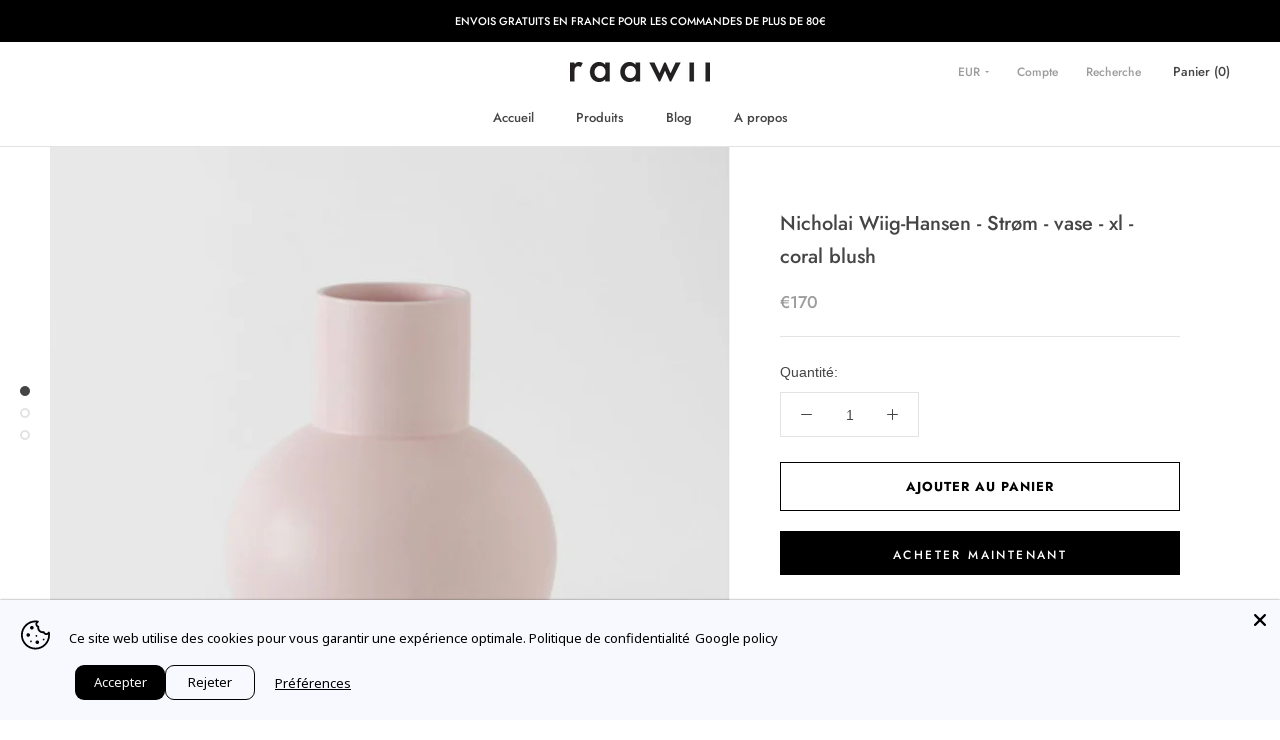

--- FILE ---
content_type: text/css
request_url: https://raawii.fr/cdn/shop/t/7/assets/wc_custom.scss.css?v=133383326613686273431738246839
body_size: 248
content:
@charset "UTF-8";.videomarginfit{padding:0 30px}.video_inner{z-index:1}.video_inner h2{font-size:40px;font-weight:500}.video_inner .SectionHeader__ButtonWrapper{background:#fff}.video_inner.bottmleft{position:absolute;bottom:50px;left:50px}@media only screen and (max-width: 800px){.videomarginfit{padding:inherit}.bg_video{padding:56.25% 0 0;position:relative;margin-top:-56%}}.FeatureText__Content h3{text-transform:lowercase}.FeatureText{padding:30px}.shopify-section--bordered+.shopify-section--bordered{border-top:none}.bordertopstyle{border-top:1px solid #e3e3e3}.borderbottomstyle{border-bottom:1px solid #e3e3e3}.ImageHero iframe{width:100%;left:0}.productpage{display:flex;align-items:center}.productpage .SectionHeader{width:100%;text-align:left;padding-right:40px}.productpage .SectionHeader .SectionHeader__Description{margin:0}.productpage .SectionHeader .SectionHeader__Description a{display:block;padding-top:20px}@media only screen and (max-width: 800px){.productpage .pageimage{display:none}}.productvideocustom{padding-left:50px;margin-top:-50px}.productvideocustom iframe{width:100%;height:100%;position:absolute}.ProductMeta__Title,.Product__Info{padding-top:30px}.ProductMeta__Description{margin:14px 0}.product-alt-colours{overflow:auto;white-space:nowrap;display:block}.product-alt-colours a img{padding:5px;width:70px}.product-alt-colours a img:first-child{padding-left:0!important}.ProductMeta__PriceList{border-bottom:1px solid #e3e3e3;padding-bottom:20px}.shopify-payment-button__button--unbranded:hover:not([disabled]){background:#000!important}.ProductForm__Label.Size,.ProductForm__Option.Size,.ProductForm__Label.St\f8rrelse,.ProductForm__Option.St\f8rrelse,.preorder_item .addtocart_text,.preorder_item .shopify-payment-button__button{display:none!important}.onlydesktop{display:block}.onlymobile{display:none}@media only screen and (max-width: 800px){.onlydesktop{display:none!important}.onlymobile{display:block!important}.ProductMeta__Title{padding-top:30px}}.Footer__Block--newsletter .klaviyo-form{margin-top:14px}.Footer__Block--newsletter .klaviyo-form *{border-radius:0!important}.Footer__Block--newsletter .klaviyo-form button{padding:14px 28px!important;line-height:normal!important;border:1px solid transparent!important;border-radius:0!important;text-transform:uppercase!important;font-size:12px!important;text-align:center!important;letter-spacing:.2em!important;font-family:Futura,sans-serif!important;font-weight:500!important;font-style:normal!important;background-color:#000!important;color:#fff!important}.newsletter_wrapper{display:flex;flex-direction:row;margin-bottom:-120px}.newsletter_wrapper .newsletter_inner{width:100%;height:100vh;background-size:cover}.newsletter_wrapper .newsletter_inner h1{font-size:24px;padding-bottom:60px}.newsletter_wrapper .newsletter_inner span{width:80%;padding-left:10%}.newsletter_wrapper .newsletter_inner button{text-transform:uppercase;background:#000!important;font-weight:100!important;padding:0 24px!important;font-size:14px!important}.newsletter_wrapper .newsletter_inner i{margin-top:10px;display:block;font-size:12px!important}.newsletter_wrapper .newsletter_inner:last-child{display:flex;justify-content:flex-start;margin-top:10%}@media only screen and (max-width: 1000px){.newsletter_wrapper .newsletter_inner:first-child{display:none!important}}
/*# sourceMappingURL=/cdn/shop/t/7/assets/wc_custom.scss.css.map?v=133383326613686273431738246839 */


--- FILE ---
content_type: text/javascript
request_url: https://raawii.fr/cdn/shop/t/7/assets/custom.js?v=177982666233879741191738246839
body_size: 8824
content:
window.slate=window.slate||{},window.theme=window.theme||{},slate.a11y={pageLinkFocus:function($element){var focusClass="js-focus-hidden";$element.first().attr("tabIndex","-1").focus().addClass(focusClass).one("blur",callback);function callback(){$element.first().removeClass(focusClass).removeAttr("tabindex")}},focusHash:function(){var hash=window.location.hash;hash&&document.getElementById(hash.slice(1))&&this.pageLinkFocus($(hash))},bindInPageLinks:function(){$("a[href*=#]").on("click",function(evt){this.pageLinkFocus($(evt.currentTarget.hash))}.bind(this))},trapFocus:function(options){var eventName=options.namespace?"focusin."+options.namespace:"focusin";options.$elementToFocus||(options.$elementToFocus=options.$container),options.$container.attr("tabindex","-1"),options.$elementToFocus.focus(),$(document).on(eventName,function(evt){options.$container[0]!==evt.target&&!options.$container.has(evt.target).length&&options.$container.focus()})},removeTrapFocus:function(options){var eventName=options.namespace?"focusin."+options.namespace:"focusin";options.$container&&options.$container.length&&options.$container.removeAttr("tabindex"),$(document).off(eventName)}},slate.cart={cookiesEnabled:function(){var cookieEnabled=navigator.cookieEnabled;return cookieEnabled||(document.cookie="testcookie",cookieEnabled=document.cookie.indexOf("testcookie")!==-1),cookieEnabled}},slate.utils={findInstance:function(array,key,value){for(var i=0;i<array.length;i++)if(array[i][key]===value)return array[i]},removeInstance:function(array,key,value){for(var i=array.length;i--;)if(array[i][key]===value){array.splice(i,1);break}return array},compact:function(array){for(var index=-1,length=array==null?0:array.length,resIndex=0,result=[];++index<length;){var value=array[index];value&&(result[resIndex++]=value)}return result},defaultTo:function(value,defaultValue){return value==null||value!==value?defaultValue:value}},slate.rte={wrapTable:function(options){var tableWrapperClass=typeof options.tableWrapperClass>"u"?"":options.tableWrapperClass;options.$tables.wrap('<div class="'+tableWrapperClass+'"></div>')},wrapIframe:function(options){var iframeWrapperClass=typeof options.iframeWrapperClass>"u"?"":options.iframeWrapperClass;options.$iframes.each(function(){$(this).wrap('<div class="'+iframeWrapperClass+'"></div>'),this.src=this.src})}},slate.Sections=function(){this.constructors={},this.instances=[],$(document).on("shopify:section:load",this._onSectionLoad.bind(this)).on("shopify:section:unload",this._onSectionUnload.bind(this)).on("shopify:section:select",this._onSelect.bind(this)).on("shopify:section:deselect",this._onDeselect.bind(this)).on("shopify:section:reorder",this._onReorder.bind(this)).on("shopify:block:select",this._onBlockSelect.bind(this)).on("shopify:block:deselect",this._onBlockDeselect.bind(this))},slate.Sections.prototype=$.extend({},slate.Sections.prototype,{_createInstance:function(container,constructor){var $container=$(container),id=$container.attr("data-section-id"),type=$container.attr("data-section-type");if(constructor=constructor||this.constructors[type],!(typeof constructor>"u")){var instance=$.extend(new constructor(container),{id,type,container});this.instances.push(instance)}},_onSectionLoad:function(evt){var container=$("[data-section-id]",evt.target)[0];container&&this._createInstance(container)},_onSectionUnload:function(evt){var instance=slate.utils.findInstance(this.instances,"id",evt.detail.sectionId);instance&&(typeof instance.onUnload=="function"&&instance.onUnload(evt),this.instances=slate.utils.removeInstance(this.instances,"id",evt.detail.sectionId))},_onSelect:function(evt){var instance=slate.utils.findInstance(this.instances,"id",evt.detail.sectionId);instance&&typeof instance.onSelect=="function"&&instance.onSelect(evt)},_onDeselect:function(evt){var instance=slate.utils.findInstance(this.instances,"id",evt.detail.sectionId);instance&&typeof instance.onDeselect=="function"&&instance.onDeselect(evt)},_onReorder:function(evt){var instance=slate.utils.findInstance(this.instances,"id",evt.detail.sectionId);instance&&typeof instance.onReorder=="function"&&instance.onReorder(evt)},_onBlockSelect:function(evt){var instance=slate.utils.findInstance(this.instances,"id",evt.detail.sectionId);instance&&typeof instance.onBlockSelect=="function"&&instance.onBlockSelect(evt)},_onBlockDeselect:function(evt){var instance=slate.utils.findInstance(this.instances,"id",evt.detail.sectionId);instance&&typeof instance.onBlockDeselect=="function"&&instance.onBlockDeselect(evt)},register:function(type,constructor){this.constructors[type]=constructor,$("[data-section-type="+type+"]").each(function(index,container){this._createInstance(container,constructor)}.bind(this))}}),slate.Currency=function(){var moneyFormat="${{amount}}";function formatMoney(cents,format){typeof cents=="string"&&(cents=cents.replace(".",""));var value="",placeholderRegex=/\{\{\s*(\w+)\s*\}\}/,formatString=format||moneyFormat;function formatWithDelimiters(number,precision,thousands,decimal){if(precision=slate.utils.defaultTo(precision,2),thousands=slate.utils.defaultTo(thousands,","),decimal=slate.utils.defaultTo(decimal,"."),isNaN(number)||number==null)return 0;number=(number/100).toFixed(precision);var parts=number.split("."),dollarsAmount=parts[0].replace(/(\d)(?=(\d\d\d)+(?!\d))/g,"$1"+thousands),centsAmount=parts[1]?decimal+parts[1]:"";return dollarsAmount+centsAmount}switch(formatString.match(placeholderRegex)[1]){case"amount":value=formatWithDelimiters(cents,2);break;case"amount_no_decimals":value=formatWithDelimiters(cents,0);break;case"amount_with_comma_separator":value=formatWithDelimiters(cents,2,".",",");break;case"amount_no_decimals_with_comma_separator":value=formatWithDelimiters(cents,0,".",",");break}return formatString.replace(placeholderRegex,value)}return{formatMoney}}(),slate.Image=function(){function preload(images,size){typeof images=="string"&&(images=[images]);for(var i=0;i<images.length;i++){var image=images[i];this.loadImage(this.getSizedImageUrl(image,size))}}function loadImage(path){new Image().src=path}function imageSize(src){var match=src.match(/.+_((?:pico|icon|thumb|small|compact|medium|large|grande)|\d{1,4}x\d{0,4}|x\d{1,4})[_\.@]/);return match?match[1]:null}function getSizedImageUrl(src,size){if(size===null)return src;if(size==="master")return this.removeProtocol(src);var match=src.match(/\.(jpg|jpeg|gif|png|bmp|bitmap|tiff|tif)(\?v=\d+)?$/i);if(match){var prefix=src.split(match[0]),suffix=match[0];return this.removeProtocol(prefix[0]+"_"+size+suffix)}else return null}function removeProtocol(path){return path.replace(/http(s)?:/,"")}return{preload,loadImage,imageSize,getSizedImageUrl,removeProtocol}}(),slate.Variants=function(){function Variants(options){this.$container=options.$container,this.product=options.product,this.singleOptionSelector=options.singleOptionSelector,this.originalSelectorId=options.originalSelectorId,this.enableHistoryState=options.enableHistoryState,this.currentVariant=this._getVariantFromOptions(),$(this.singleOptionSelector,this.$container).on("change",this._onSelectChange.bind(this))}return Variants.prototype=$.extend({},Variants.prototype,{_getCurrentOptions:function(){var currentOptions=$.map($(this.singleOptionSelector,this.$container),function(element){var $element=$(element),type=$element.attr("type"),currentOption={};return type==="radio"||type==="checkbox"?$element[0].checked?(currentOption.value=$element.val(),currentOption.index=$element.data("index"),currentOption):!1:(currentOption.value=$element.val(),currentOption.index=$element.data("index"),currentOption)});return currentOptions=slate.utils.compact(currentOptions),currentOptions},_getVariantFromOptions:function(){var selectedValues=this._getCurrentOptions(),variants=this.product.variants,found=!1;return variants.forEach(function(variant){var satisfied=!0;selectedValues.forEach(function(option){satisfied&&(satisfied=option.value===variant[option.index])}),satisfied&&(found=variant)}),found||null},_onSelectChange:function(){var variant=this._getVariantFromOptions();this.$container.trigger({type:"variantChange",variant}),variant&&(this._updateMasterSelect(variant),this._updateImages(variant),this._updatePrice(variant),this.currentVariant=variant,this.enableHistoryState&&this._updateHistoryState(variant))},_updateImages:function(variant){var variantImage=variant.featured_image||{},currentVariantImage=this.currentVariant.featured_image||{};!variant.featured_image||variantImage.src===currentVariantImage.src||this.$container.trigger({type:"variantImageChange",variant})},_updatePrice:function(variant){variant.price===this.currentVariant.price&&variant.compare_at_price===this.currentVariant.compare_at_price||this.$container.trigger({type:"variantPriceChange",variant})},_updateHistoryState:function(variant){if(!(!history.replaceState||!variant)){var newurl=window.location.protocol+"//"+window.location.host+window.location.pathname+"?variant="+variant.id;window.history.replaceState({path:newurl},"",newurl)}},_updateMasterSelect:function(variant){$(this.originalSelectorId,this.$container)[0].value=variant.id}}),Variants}(),theme.Responsive=function(){function Responsive(){_classCallCheck(this,Responsive),this.currentBreakpoint=Responsive.getCurrentBreakpoint(),window.addEventListener("resize",function(){var newBreakpoint=Responsive.getCurrentBreakpoint();this.currentBreakpoint!==newBreakpoint&&(document.dispatchEvent(new CustomEvent("breakpoint:changed",{detail:{previousBreakpoint:this.currentBreakpoint,currentBreakpoint:newBreakpoint}})),this.currentBreakpoint=newBreakpoint)})}return Responsive.prototype.matchesBreakpoint=function(breakpoint){switch(breakpoint){case"small":return window.matchMedia("screen and (max-width: 640px)").matches;case"medium":return window.matchMedia("screen and (min-width: 641px) and (max-width: 1007px)").matches;case"medium-up":return window.matchMedia("screen and (min-width: 641px)").matches;case"medium-down":return window.matchMedia("screen and (max-width: 1007px)").matches;case"large":return window.matchMedia("screen and (min-width: 1008px) and (max-width: 1279px)").matches;case"large-up":return window.matchMedia("screen and (min-width: 1008px)").matches;case"desktop":return window.matchMedia("screen and (min-width: 1280px)").matches;case"widescreen":return window.matchMedia("screen and (min-width: 1600px)").matches}},Responsive.prototype.getCurrentBreakpoint=function(){if(window.matchMedia("screen and (max-width: 640px)").matches)return"small";if(window.matchMedia("screen and (min-width: 641px) and (max-width: 1007px)").matches)return"medium";if(window.matchMedia("screen and (min-width: 1008px) and (max-width: 1279px)").matches)return"large";if(window.matchMedia("screen and (min-width: 1280px)").matches)return"desktop"},Responsive}(),theme.Carousels=function(){function Carousels(element){var options=arguments.length>1&&arguments[1]!==void 0?arguments[1]:{};_classCallCheck(this,Carousels),this.element=element,this.initialConfig=$(element).data("flickity-config"),this.options=options,console.log(this.initialConfig),this._attachListeners(),this._build()}return Carousels.prototype.destroy=function(){this.flickityInstance.destroy(),this.initialConfig.breakpoints!==void 0&&document.removeEventListener("breakpoint:changed",this._onBreakpointChangedListener)},Carousels.prototype.selectCell=function(index){var shouldPause=arguments.length>1&&arguments[1]!==void 0?arguments[1]:!1,shouldAnimate=arguments.length>2&&arguments[2]!==void 0?arguments[2]:!0;shouldPause&&this.flickityInstance.pausePlayer(),this.flickityInstance.select(index,!1,!shouldAnimate)},Carousels.prototype.pausePlayer=function(){this.flickityInstance.pausePlayer()},Carousels.prototype.unpausePlayer=function(){this.flickityInstance.unpausePlayer()},Carousels.prototype.resize=function(){this.flickityInstance.resize()},Carousels.prototype.getSelectedIndex=function(){return this.flickityInstance.selectedIndex},Carousels.prototype.getSelectedCell=function(){return this.flickityInstance.selectedCell.element},Carousels.prototype._attachListeners=function(){this.initialConfig.breakpoints!==void 0&&(this._onBreakpointChangedListener=this._onBreakpointChanged.bind(this),document.addEventListener("breakpoint:changed",this._onBreakpointChangedListener))},Carousels.prototype._build=function(){var _this=this,config=this._processConfig();this.flickityInstance=new Flickity(this.element,config),this._validateDraggable(),this.selectedIndex=this.flickityInstance.selectedIndex,this.flickityInstance.on("resize",this._validateDraggable.bind(this)),this.options.onSelect&&this.flickityInstance.on("select",function(){_this.selectedIndex!==_this.flickityInstance.selectedIndex&&(_this.options.onSelect(_this.flickityInstance.selectedIndex,_this.flickityInstance.selectedCell.element),_this.selectedIndex=_this.flickityInstance.selectedIndex)}),this.options.onClick&&this.flickityInstance.on("staticClick",function(event,pointer,cell,index){_this.options.onClick(cell,index)})},Carousels.prototype._validateDraggable=function(){var isActive=this.flickityInstance.isActive||!1;!isActive||!this.flickityInstance.options.draggable||(this.flickityInstance.selectedElements===void 0||this.flickityInstance.selectedElements.length===this.flickityInstance.cells.length?this.flickityInstance.unbindDrag():this.flickityInstance.bindDrag())},Carousels.prototype._processConfig=function(){var config=Object.assign({},this.initialConfig);if(delete config.breakpoints,this.initialConfig.breakpoints===void 0)return config;var breakpoints=this.initialConfig.breakpoints;return breakpoints.forEach(function(breakpoint){theme.Responsive.matchesBreakpoint(breakpoint.matches)&&(config=Object.assign(config,breakpoint.settings))}),config},Carousels.prototype._onBreakpointChanged=function(){this.flickityInstance.destroy(),this._build()},Carousels}(),theme.Modals=function(){function Modal(id,name,options){var defaults={close:".js-modal-close",open:".js-modal-open-"+name,openClass:"modal--is-active",closingClass:"modal--is-closing",bodyOpenClass:"modal-open",bodyOpenSolidClass:"modal-open--solid",bodyClosingClass:"modal-closing",closeOffContentClick:!0};if(this.id=id,this.$modal=$("#"+id),!this.$modal.length)return!1;this.nodes={$parent:$("html").add("body"),$modalContent:this.$modal.find(".modal__inner")},this.config=$.extend(defaults,options),this.modalIsOpen=!1,this.$focusOnOpen=this.config.focusOnOpen?$(this.config.focusOnOpen):this.$modal,this.isSolid=this.config.solid,this.init()}return Modal.prototype.init=function(){var $openBtn=$(this.config.open);$openBtn.attr("aria-expanded","false"),$(this.config.open).on("click",this.open.bind(this)),this.$modal.find(this.config.close).on("click",this.close.bind(this)),$("body").on("drawerOpen",function(){this.close()}.bind(this))},Modal.prototype.open=function(evt){var externalCall=!1;this.modalIsOpen||(evt?evt.preventDefault():externalCall=!0,evt&&evt.stopPropagation&&(evt.stopPropagation(),this.$activeSource=$(evt.currentTarget)),this.modalIsOpen&&!externalCall&&this.close(),this.$modal.prepareTransition().addClass(this.config.openClass),this.nodes.$parent.addClass(this.config.bodyOpenClass),this.isSolid&&this.nodes.$parent.addClass(this.config.bodyOpenSolidClass),this.modalIsOpen=!0,this.$activeSource&&this.$activeSource.attr("aria-expanded")&&this.$activeSource.attr("aria-expanded","true"),$("body").trigger("modalOpen."+this.id),this.bindEvents())},Modal.prototype.close=function(){if(this.modalIsOpen){$(document.activeElement).trigger("blur"),this.$modal.prepareTransition().removeClass(this.config.openClass).addClass(this.config.closingClass),this.nodes.$parent.removeClass(this.config.bodyOpenClass),this.nodes.$parent.addClass(this.config.bodyClosingClass);var o=this;window.setTimeout(function(){o.nodes.$parent.removeClass(o.config.bodyClosingClass),o.$modal.removeClass(o.config.closingClass)},500),this.isSolid&&this.nodes.$parent.removeClass(this.config.bodyOpenSolidClass),this.modalIsOpen=!1,this.$activeSource&&this.$activeSource.attr("aria-expanded")&&this.$activeSource.attr("aria-expanded","false").focus(),$("body").trigger("modalClose."+this.id),this.unbindEvents()}},Modal.prototype.bindEvents=function(){this.nodes.$parent.on("keyup.modal",function(evt){evt.keyCode===27&&this.close()}.bind(this)),this.config.closeOffContentClick&&(this.$modal.on("click.modal",this.close.bind(this)),this.nodes.$modalContent.on("click.modal",function(evt){evt.stopImmediatePropagation()}))},Modal.prototype.unbindEvents=function(){this.nodes.$parent.off(".modal"),this.config.closeOffContentClick&&(this.$modal.off(".modal"),this.nodes.$modalContent.off(".modal"))},Modal}(),theme.StoreLocator=function(options){var config={filterCountryEl:$("#filterCountry"),filterOnlineEl:$("#filterOnline"),filterPhysicalEl:$("#filterPhysical"),filterTextEl:$("#filterInput"),filterWrapEl:$(".stores__filter-wrap"),filterAddressEl:$("#addressInput"),filterRadiusEl:$("#filterRadius"),filterLocationEl:$("#filterLocation"),filterNoResultsEl:$("#filterNoResults"),filterInvalidAddressEl:$("#filterInvalidAddress"),resultEmptyEl:$(".stores__result-empty"),storeEls:$(".store-item"),resultCountEl:$(".stores__result-count"),resultCountSingle:$(".stores__result-count").data("single"),resultCountPlural:$(".stores__result-count").data("plural"),storeGridClass:".store-grid",storeCountryClass:".stores__country",brandStoresClass:".stores__brand-stores",brandStoreClass:".brand-store",sectionByCountry:options.sectionByCountry,mapId:"storesMap",mapWrapClass:".stores__map",apiUrl:options.ipAccessKey?"https://api.ipstack.com/check?access_key="+options.ipAccessKey:void 0},allLocations=[],allCountries=[];options.inputType=="blocks"?(options.enableMap?allLocations=_.remove(options.storeJSON,function(n){return!(isNaN(n.lat)||isNaN(n.lng))}):allLocations=options.storeJSON,filterStores()):options.csvPath!=""&&Papa.parse(options.csvPath,{download:!0,quoteChar:'"',delimiter:options.csvDelimiter,skipemptylines:!0,header:!0,complete:function(results,file){var mappedJSON=_.map(results.data,function(obj){var mappedObj={title:obj[options.csvFieldCompany],addressStreet:obj[options.csvFieldAddress],addressPostalCode:obj[options.csvFieldPostalCode],addressLocality:obj[options.csvFieldCity],addressRegion:obj[options.csvFieldRegion],addressCountry:obj[options.csvFieldCountry],addressString:createNiceAddress(obj),phone:obj[options.csvFieldPhone],email:obj[options.csvFieldEmail],lat:parseFloat(obj[options.csvFieldLatitude]),lng:parseFloat(obj[options.csvFieldLongitude]),url:obj[options.csvFieldWebsite],niceUrl:createNiceURL(obj[options.csvFieldWebsite]),webshop:!!obj.Webshop,noWebshop:!obj.Webshop,physical:!!obj.Store,_search:obj[options.csvFieldCompany].toLowerCase()+" "+createNiceAddress(obj).toLowerCase()};return mappedObj}),filteredJSON=_.filter(mappedJSON,function(obj){return!_.isUndefined(obj.addressCountry)});config.filterCountryEl.find("option").each(function(){var countryCode=$(this).val(),countryIndex=_.findIndex(filteredJSON,function(o){return o.addressCountry==countryCode});countryCode=="-"||countryCode=="none"||(countryIndex==-1?$(this).detach():allCountries.push(countryCode))}),allLocations=filteredJSON,options.enableAutoFilterLocation?$(config.filterLocationEl).click():filterStores(filteredJSON),options.enableIpLookup&&(typeof window.ipLookup<"u"?(changeCountry(window.ipLookup.country_code),$(config.filterWrapEl).removeClass("loading_location")):config.apiUrl!=null&&(console.log(config.apiUrl),$.getJSON(config.apiUrl,function(json){window.ipLookup=json,changeCountry(json.country_code),$(config.filterWrapEl).removeClass("loading_location")}.bind(this)).fail(function(jqXHR,textStatus,errorThrown){console.log("ipstack request failed: "+textStatus)})))}}),$(".store-countries .stores__country").sort(function(a,b){return $(a).attr("data-country-name").toLowerCase()>$(b).attr("data-country-name").toLowerCase()?1:$(a).attr("data-country-name").toLowerCase()==$(b).attr("data-country-name").toLowerCase()?0:-1}).each(function(){var elem=$(this);elem.remove(),$(elem).appendTo(".store-countries")}),$(config.brandStoreClass).length>1&&$(config.brandStoresClass).slick({adaptiveHeight:!0,arrows:!1,dots:!0});function filterStores(data){$(config.storeGridClass).empty(),$(config.storeCountryClass).hide();function filter(items2,text,country){return textFiltered=findInAddress(findInCountry(items2,country),text)}var filterText=config.filterTextEl.val(),filterCountry=config.filterCountryEl.val(),items=data||allLocations,filteredArray=filter(items,filterText,filterCountry);$(config.storeGridClass).toggleClass("filtered",filteredArray.length!=items.length),createListOfLocations(filteredArray),window.ipLookup&&$(config.resultEmptyEl).toggleClass("active",filteredArray.length==0)}function findInAddress(items,text){return text=text||"",text=text.toLowerCase().split(" "),items.filter(function(item){return text.every(function(el){return item._search.indexOf(el)>-1})})}function findInCountry(items,country){return country=="-"?items:items.filter(function(item){return item.addressCountry==country})}function countryFilter(data){$(config.storeGridClass).empty(),$(config.storeCountryClass).hide(),$(config.resultCountEl).toggle(typeof $(config.filterCountryEl).val()=="string");function filter(items2,country2){var textFiltered2=find(items2,country2);return checkboxFilter(textFiltered2)}function checkboxFilter(items2,online,physical){return online==physical?items2:items2.filter(function(item){return item.webshop&&online||item.physical&&physical})}var country=config.filterCountryEl.val(),filterOnline=config.filterOnlineEl.is(":checked"),filterPhysical=config.filterPhysicalEl.is(":checked"),items=data||allLocations,filteredArray=filter(items,country,filterOnline,filterPhysical);$(config.storeGridClass).toggleClass("filtered",filteredArray.length!=items.length),createListOfLocations(filteredArray)}function changeCountry(country){_.indexOf(allCountries,country)==-1?$(config.filterCountryEl).val("-").change():$(config.filterCountryEl).val(country).change()}function createNiceAddress(obj){var str=[];return _.isUndefined(obj)?"":(obj[options.csvFieldAddress]&&str.push(obj[options.csvFieldAddress]),obj[options.csvFieldPostalCode]&&str.push(obj[options.csvFieldPostalCode]),obj[options.csvFieldCity]&&str.push(obj[options.csvFieldCity]),obj[options.csvFieldRegion]&&str.push(obj[options.csvFieldRegion]),str.join(" "))}function createNiceURL(url){var str="";if(_.isUndefined(url))return"";var str=url.replace(/http:\/\//g,"").replace(/https:\/\//g,"");return str}function createStoreCard(store){var template=options.storeTemplate;Mustache.parse(template);var rendered=Mustache.to_html(template,store);return rendered}function createSearchableMap(locations=allLocations){var map2,bounds=new google.maps.LatLngBounds,mapOptions={mapTypeId:"roadmap"},markers=[],infoWindowContent=[];options.mapStylesJSON&&(mapOptions.styles=options.mapStylesJSON),options.enableUI||(mapOptions.disableDefaultUI=!0);var map2=new google.maps.Map(document.getElementById(config.mapId),mapOptions);map2.setTilt(45),locations.forEach(function(location){location.lat!=""&&location.lat!=""&&(markers.push([location.title,location.lat,location.lng]),infoWindowContent.push(['<div class="infoWindow"><h3>'+location.title+"</h3><p>"+location.addressString+"</p></div>"]))});var infoWindow2=new google.maps.InfoWindow,marker,i;for(i=0;i<markers.length;i++){var position=new google.maps.LatLng(markers[i][1],markers[i][2]);if(bounds.extend(position),marker=new google.maps.Marker({position,map:map2,title:markers[i][0],icon:options.mapMarkerImage}),google.maps.event.addListener(marker,"click",function(marker2,i2){return function(){infoWindow2.setContent(infoWindowContent[i2][0]),infoWindow2.open(map2,marker2)}}(marker,i)),locations.length>1)map2.fitBounds(bounds);else{var center=new google.maps.LatLng(locations[0].lat,locations[0].lng);map2.setCenter(center),map2.setZoom(15)}}}function geoFilter(lat,lng){var userLatLng,geocoder=new google.maps.Geocoder,userAddress=$(config.filterAddressEl).val().replace(/[^a-z0-9\s]/gi,""),maxRadius=parseInt($(config.filterRadiusEl).val(),10);if(userAddress==""&&typeof lat>"u"&&typeof lng>"u"){options.enableMap&&createSearchableMap(allLocations),createListOfLocations(allLocations);return}if(typeof lat<"u"&&typeof lng<"u"&&maxRadius)handleLatLngFilter(lat,lng);else if(userAddress&&maxRadius){let getLatLngViaHttpRequest2=function(address){var addressStripped=address.split(" ").join("+"),key=options.gmapsAPI,request="https://maps.googleapis.com/maps/api/geocode/json?address="+addressStripped+"&key="+key;$.get(request,function(data){if(data.status==="ZERO_RESULTS"){console.log("Address not valid"),$(config.filterInvalidAddressEl).show();return}$(config.filterInvalidAddressEl).hide(),handleLatLngFilter(data.results[0].geometry.location.lat,data.results[0].geometry.location.lng)})};var getLatLngViaHttpRequest=getLatLngViaHttpRequest2;userLatLng=getLatLngViaHttpRequest2(userAddress)}function handleLatLngFilter(lat2,lng2){var userLatLng2=new google.maps.LatLng(lat2,lng2),filteredLocations=allLocations.filter(isWithinRadius);filteredLocations.length>0?($(config.filterNoResultsEl).hide(),options.enableMap&&createSearchableMap(filteredLocations),createListOfLocations(filteredLocations)):$(config.filterNoResultsEl).show();function isWithinRadius(location){var locationLatLng=new google.maps.LatLng(location.lat,location.lng),distanceBetween=google.maps.geometry.spherical.computeDistanceBetween(locationLatLng,userLatLng2);return convertMetersToKilometers(distanceBetween)<=maxRadius}}}function convertMetersToKilometers(meters){return meters*.001}function createListOfLocations(locations){if($(config.storeGridClass).empty(),$(config.storeCountryClass).hide(),locations.length==1)var resultsCountText=config.resultCountSingle;else var resultsCountText=config.resultCountPlural;$(config.resultCountEl).text(locations.length+" "+resultsCountText),config.sectionByCountry?locations.sort(function(a,b){var o1=a.addressCountry.toLowerCase(),o2=b.addressCountry.toLowerCase(),p1=a.title.toLowerCase(),p2=b.title.toLowerCase();return o1<o2?-1:o1>o2?1:p1<p2?-1:p1>p2?1:0}):locations.sort(function(a,b){var nameA=a.title.toUpperCase(),nameB=b.title.toUpperCase();return nameA<nameB?-1:nameA>nameB?1:0});for(var countryCode="",i=0;i<locations.length;i++){var store=locations[i];countryCode=store.addressCountry;var storeCardTemplate=createStoreCard(store);config.sectionByCountry?countryCode!=""&&($("[data-country="+countryCode+"]").show(),$("[data-country="+countryCode+"] "+config.storeGridClass).append(storeCardTemplate)):$(config.storeGridClass).append(storeCardTemplate),countryCode=store.addressCountry}}function handleLocationError(browserHasGeolocation,infoWindow2,pos){infoWindow2.setPosition(pos),infoWindow2.setContent(browserHasGeolocation?"Error: The Geolocation service failed.":"Error: Your browser doesn't support geolocation."),infoWindow2.open(map)}$("#filterSearch").on("click",function(e){options.enableMap||options.enableFilterLocation?($(config.filterLocationEl).data("lat",void 0),$(config.filterLocationEl).data("lng",void 0),$(config.filterLocationEl).attr("data-location",!1),e.preventDefault(),geoFilter()):(e.preventDefault(),textFilter())}),$(config.filterRadiusEl).on("change",function(e){$(config.filterLocationEl).data("lat")!=""?geoFilter($(config.filterLocationEl).data("lat"),$(config.filterLocationEl).data("lng")):geoFilter()}),$(config.filterLocationEl).on("click",function(e){if(e.preventDefault(),$(e.target).attr("data-location")=="true"){$(e.target).attr("data-location",!1),$(config.filterLocationEl).data("lat",""),$(config.filterLocationEl).data("lng",""),geoFilter();return}$(config.filterAddressEl).prop("disabled",!0),$(config.filterWrapEl).addClass("loading_location"),navigator.geolocation?navigator.geolocation.getCurrentPosition(function(position){$(config.filterAddressEl).val(null),geoFilter(position.coords.latitude,position.coords.longitude),$(e.target).data("lat",position.coords.latitude),$(e.target).data("lng",position.coords.longitude),$(config.filterAddressEl).prop("disabled",!1),$(e.target).attr("data-location",!0),$(config.filterWrapEl).removeClass("loading_location")},function(){$(config.filterAddressEl).prop("disabled",!1),$(e.target).attr("data-location",!1),$(config.filterWrapEl).removeClass("loading_location"),handleLocationError(!0,infoWindow,map.getCenter())}):handleLocationError(!1,infoWindow,map.getCenter())}),$(config.filterTextEl).on("keyup",function(e){filterStores()}),$(config.filterOnlineEl).on("change",function(){$(config.filterOnlineEl).prop("checked")&&$(config.filterPhysicalEl).prop("checked",!1),setTimeout(function(){filterStores()},300)}),$(config.filterPhysicalEl).on("change",function(){$(config.filterPhysicalEl).prop("checked")&&$(config.filterOnlineEl).prop("checked",!1),setTimeout(function(){filterStores()},300)}),$(config.filterCountryEl).on("change",function(){setTimeout(function(){filterStores()},300)})},theme.ShopSwitch=function(){function ShopSwitch(container){var $container=this.$container=$(container),sectionId=$container.attr("data-section-id");if(this.cookieName=$container.data("cookie-name"),!!$container.length){if(this.data={secondsBeforeShow:$container.data("delay-seconds"),daysBeforeReappear:$container.data("delay-days"),cookie:$.cookie(this.cookieName),testMode:$container.data("test-mode"),sortCountries:$container.data("sort-countries"),mode:$container.data("mode"),blockType:$container.data("block-type"),switcherEnable:$container.data("switcher-enable"),switcherTemplate:$container.data("switcher-template"),countryTemplate:$container.data("country-template"),socialReferrer:document.referrer.includes("facebook.com/")||document.referrer.includes("instagram.com/")||document.referrer.includes("snapppt.com/"),isBot:/bot|google|baidu|bing|msn|duckduckbot|teoma|slurp|yandex/i.test(navigator.userAgent),apiUrl:"https://api.ipstack.com/check?access_key=d5fee15fcbd7eb22bfc1067bea2f4bc7"},$container.data("countries").length)try{this.data.countries=JSON.parse($container.data("countries"))}catch{this.data.countries=[],console.error("[Shop Switch] There was an error reading the countries.")}if(this.data.currentCountry=_.find(this.data.countries,function(o){return o.current})||{},this.modal=new theme.Modals("ShopSwitch-"+sectionId,"storeswitcher-popup-modal"),window.openshopswitch=function(){this.openPopup()}.bind(this),window.top.location.search.indexOf("switch")!==-1&&(this.setCookie(),this.data.cookie=this.data.currentCountry.domain),console.info("%c[Shop Switch] %cCookie: "+this.data.cookie,"color: blue;","color: black;"),this.data.isBot||(this.data.cookie!=this.data.currentCountry.domain||this.data.socialReferrer||this.data.testMode)&&$.getJSON(this.data.apiUrl,function(json){this.handleLocation(json.country_code)}.bind(this)).fail(function(jqXHR,textStatus,errorThrown){console.log("ipstack request failed: "+textStatus)}),$("body").on("modalClose."+$container.attr("id"),this.closePopup.bind(this)),this.data.switcherEnable){var context={currentTitle:this.data.currentCountry.title,currentImg:this.data.currentCountry.img,currentCurrency:this.data.currentCountry.currency,countries:_.sortBy(this.data.countries,[function(o){return!o.current}])},template=Mustache.render(this.data.switcherTemplate,context);$(".shop-switch__switcher").each(function(){$(this).html(template)})}this.data.blockType=="regions"&&(_.each(this.data.countries,function(country){var context2={country},template2=Mustache.render(this.data.countryTemplate,context2);$(".shop-switch__continent[data-continent="+country.continent_code+"] .continent__countries").append(template2),$(".shop-switch__continent[data-continent="+country.continent_code+"]").removeClass("continent--empty")}.bind(this)),this.data.sortCountries&&$(".shop-switch__continent .continent__countries").each(function(){var continent=$(this).data("continent"),ordered=$(this).find(".shop-switch__country").sort(function(a,b){return String.prototype.localeCompare.call($(a).data("country").toLowerCase(),$(b).data("country").toLowerCase())});$(this).empty(),ordered.appendTo(this)})),window.ShopSwitch=this}}return ShopSwitch.prototype=$.extend({},ShopSwitch.prototype,{handleLocation:function(locationData){if(_.isUndefined(locationData)){this.data.testMode&&console.error("Could not get location based on IP.");return}var ipCountryCode=locationData;this.data.testMode&&console.log("[Shop Switch] Your location: "+ipCountryCode);var ip_index=_.findIndex(this.data.countries,function(o){return o.country_code==ipCountryCode}),default_index=_.findIndex(this.data.countries,function(o){return o.default}),current_index=_.findIndex(this.data.countries,function(o){return o.current});if(ip_index>=0)var ip_domain=this.data.countries[ip_index].domain;var default_domain=this.data.countries[default_index].domain,current_domain=this.data.countries[current_index].domain;if(!(!_.isUndefined(ip_domain)&&current_domain==ip_domain)){if(!(_.isUndefined(ip_domain)&&current_domain==default_domain)){if(_.isUndefined(ip_domain))var new_domain=default_domain;else var new_domain=ip_domain;if(this.data.testMode&&console.info("[Shop Switch] Designated shop: "+new_domain),this.data.blockType=="stores"&&$("#"+this.data.countries[_.findIndex(this.data.countries,function(o){return o.domain==new_domain})].id).show(),this.data.mode=="enabled"||this.data.testMode)this.initPopupDelay();else if(this.data.mode=="redirect")if(this.data.testMode&&console.log("[Shop Switch] Redirecting..."),window.location.search.indexOf("design_theme_id")!==-1)this.data.testMode&&console.warn(`[Shop Switch] Cannot redirect from Theme Editor.
Would have redirected to: `+this.data.countries[new_index].url);else{var new_index=_.findIndex(this.data.countries,function(o){return o.domain==new_domain});this.redirect(this.data.countries[new_index].url)}}}},initPopupDelay:function(){setTimeout(function(){this.modal.open()}.bind(this),this.data.secondsBeforeShow*1e3)},redirect:function(url){window.top.location.replace(url)},openPopup:function(){this.modal.open()},closePopup:function(){if(this.data.testMode){$.removeCookie(this.cookieName,{path:"/"});return}this.setCookie()},setCookie:function(){$.cookie(this.cookieName,this.data.currentCountry.domain,{path:"/",expires:this.data.daysBeforeReappear})},onLoad:function(){this.modal.open(),console.log("load")},onSelect:function(){this.modal.open(),console.log("select")},onDeselect:function(){this.modal.close()},onBlockSelect:function(event){this.modal.modalIsOpen||this.modal.open(),$(event.target).show()},onBlockDeselect:function(event){$(event.target).hide()},onUnload:function(){}}),ShopSwitch}(),theme.WearItWith=function(){function WearItWith(container){var $container=this.$container=$(container),sectionId=$container.attr("data-section-id");$container.length&&(this.data={carouselElement:$($container).find(".wear-it-with__carousel")[0]},this.data.carouselElement!=null&&(this.carousel=new theme.Carousels(this.data.carouselElement)))}return WearItWith.prototype=$.extend({},WearItWith.prototype,{onUnload:function(){this.$container.off(this.settings.eventNamespace)}}),WearItWith}(),theme.CookieBanner=function(){function CookieBanner(container){var $container=this.$container=$(container),sectionId=$container.attr("data-section-id");this.cookieName=$container.data("cookie-name"),$container.length&&(this.elements={declineButton:$container.find("#cookieDecline"),cookieFunctions:$container.find("#cookieFunctions"),cookieBannerInner:$container.find("#cookieBannerInner"),readMoreButton:$container.find("#cookieReadMore")},this.data={secondsBeforeShow:$container.data("delay-seconds"),daysBeforeReappear:$container.data("delay-days"),cookie:$.cookie(this.cookieName),testMode:$container.data("test-mode"),mode:$container.data("mode")},this.modal=new theme.Modals("CookieBanner-"+sectionId,"cookiebanner-popup-modal",{bodyOpenClass:"modal-open--scrollable"}),this.elements.declineButton.on("click",event=>{this.handleCookieDecline()}),this.elements.readMoreButton.on("click",event=>{this.elements.cookieBannerInner.toggleClass("expanded"),this.elements.cookieFunctions.toggleClass("open")}),console.info("%c[Cookie Banner] %cCookie: "+this.data.cookie,"color: blue;","color: black;"),$("body").on("modalClose."+$container.attr("id"),this.closePopup.bind(this)),(this.data.mode=="enabled"||this.data.testMode)&&(_.isUndefined(this.data.cookie)||this.data.testMode)&&this.initPopupDelay(),window.CookieBanner=this)}return CookieBanner.prototype=$.extend({},CookieBanner.prototype,{initPopupDelay:function(){setTimeout(function(){this.openPopup()}.bind(this),this.data.secondsBeforeShow*1e3)},openPopup:function(){this.modal.nodes.$modalContent=this.$container.find(".cookie-banner-bar"),this.modal.open()},openPopup:function(){this.modal.nodes.$modalContent=this.$container.find(".cookie-banner-bar"),this.modal.open()},handleCookieDecline:function(){this.closePopup(),confirm("Du kan ikke bruge vores website uden cookies. Er du sikker?")?(this.elements.cookieBannerInner.addClass("expanded"),this.elements.cookieFunctions.addClass("open"),this.elements.declineButton.prop("disabled",!0)):this.openPopup()},closePopup:function(){if(this.elements.cookieBannerInner.removeClass("expanded"),this.elements.cookieFunctions.removeClass("open"),this.elements.declineButton.prop("disabled",!1),this.data.testMode){$.removeCookie(this.cookieName,{path:"/"});return}this.setCookie()},setCookie:function(){$.cookie(this.cookieName,!0,{path:"/",expires:this.data.daysBeforeReappear})},onLoad:function(){this.openPopup(),console.log("load")},onSelect:function(){this.openPopup(),console.log("select")},onDeselect:function(){this.modal.close()},onBlockSelect:function(event){this.modal.modalIsOpen||this.openPopup(),$(event.target).show()},onBlockDeselect:function(event){$(event.target).hide()},onUnload:function(){}}),CookieBanner}(),theme.cart=function(){var config={agreementCheckbox:"#cartAgreementCheckbox"};console.log(config.agreementCheckbox),$("body").on("click","[name=checkout]",function(ev){if($(config.agreementCheckbox).is(":checked"))$(this).submit();else return alert(window.languages.cartAgreeAlert),!1})},$(document).ready(function(){var sections=new slate.Sections;sections.register("shop-switch",theme.ShopSwitch),sections.register("cookie-banner",theme.CookieBanner)});
//# sourceMappingURL=/cdn/shop/t/7/assets/custom.js.map?v=177982666233879741191738246839


--- FILE ---
content_type: application/javascript
request_url: https://api.clerk.io/v2/recommendations/complementary?payload=%7B%22exclude-from%22%3A%22%23clerk1%22%2C%22products%22%3A%5B7655452115188%5D%2C%22clerk-content-id%22%3A3%2C%22no_design%22%3Atrue%2C%22template%22%3A%22product-page-others-also-bought%22%2C%22exclude%22%3A%5B8062969643252%2C7673739149556%2C7516506161396%2C8062969381108%2C7673739968756%2C7634662523124%2C8062969512180%2C8062969479412%2C7718628327668%2C7673739182324%2C7659245699316%2C7634664882420%5D%2C%22key%22%3A%22ddgQMHDz40oTJxubbl2P47jgVesvlna1%22%2C%22visitor%22%3A%22auto%22%2C%22_%22%3A1768848413%7D&callback=__clerk_cb_6
body_size: 825
content:
__clerk_cb_6({"status":"ok","result":[6732092735615,7652781588724,8561276420426,7673740296436,7452993847540,7522681389300,7634662818036,8062969151732,7652784865524,8561267966282,7673740132596,7633934876916],"product_data":[{"id":6732092735615,"image":"https://cdn.shopify.com/s/files/1/0070/1372/8383/products/Nicholai_Wiig-Hansen_-_Stroem_-_vase_-_small-Vase-R1006-blue_400x400.jpg?v=1671543847","name":"Nicholai Wiig-Hansen - Str\u00f8m - vase - small - blue","on_sale":false,"price":70.0,"url":"/products/stroem-vase-small-blue"},{"id":7652781588724,"image":"https://cdn.shopify.com/s/files/1/0070/1372/8383/products/Nicholai_Wiig-Hansen_-_Stroem_-_carafe_-_large-Jug-R1002-horizon_blue_400x400.jpg?v=1671543289","name":"Nicholai Wiig-Hansen - Str\u00f8m - carafe - large - horizon blue","on_sale":false,"price":125.0,"url":"/products/stroem-jug-large-horizon-blue"},{"id":8561276420426,"image":"https://cdn.shopify.com/s/files/1/0070/1372/8383/files/Nicholai_Wiig-Hansen_-_Stroem_-_miniature_-_vase-Vase-R1060-blue_400x400.jpg?v=1699000832","name":"Nicholai Wiig-Hansen - Str\u00f8m - miniature - vase - blue","on_sale":false,"price":50.0,"url":"/products/nicholai-wiig-hansen-stroem-miniature-vase-vase-blue"},{"id":7673740296436,"image":"https://cdn.shopify.com/s/files/1/0070/1372/8383/products/Nicholai_Wiig-Hansen_-_Stroem_-_bol_-_large-Bowl-R1005-horizon_blue_400x400.jpg?v=1671543757","name":"Nicholai Wiig-Hansen - Str\u00f8m - bol - large - horizon blue","on_sale":false,"price":105.0,"url":"/products/stroem-bowl-large-horizon-blue"},{"id":7452993847540,"image":"https://cdn.shopify.com/s/files/1/0070/1372/8383/products/Nicholai_Wiig-Hansen_-_Stroem_-_vase_-_large-Vase-R1007-blue_400x400.jpg?v=1639350961","name":"Nicholai Wiig-Hansen - Str\u00f8m - vase - large - blue","on_sale":false,"price":100.0,"url":"/products/stroem-vase-large-blue"},{"id":7522681389300,"image":"https://cdn.shopify.com/s/files/1/0070/1372/8383/products/Nicholai_Wiig-Hansen_-_Stroem_-_carafe_-_small-Jug-R1000-vibrant_orange_400x400.jpg?v=1641991571","name":"Nicholai Wiig-Hansen - Str\u00f8m - carafe - small - vibrant orange","on_sale":false,"price":75.0,"url":"/products/stroem-jug-small-vibrant-orange"},{"id":7634662818036,"image":"https://cdn.shopify.com/s/files/1/0070/1372/8383/products/Nicholai_Wiig-Hansen_-_Stroem_-_vase_-_small-Vase-R1006-vibrant_orange_400x400.jpg?v=1671543939","name":"Nicholai Wiig-Hansen - Str\u00f8m - vase - small - vibrant orange","on_sale":false,"price":70.0,"url":"/products/stroem-vase-small-vibrant-orange"},{"id":8062969151732,"image":"https://cdn.shopify.com/s/files/1/0070/1372/8383/products/Nicholai_Wiig-Hansen_-_Stroem_-_vase_-_large-Vase-R1007-deep_green_400x400.jpg?v=1679570321","name":"Nicholai Wiig-Hansen - Str\u00f8m - vase - large - deep green","on_sale":false,"price":100.0,"url":"/products/nicholai-wiig-hansen-stroem-vase-large-vase-deep-green"},{"id":7652784865524,"image":"https://cdn.shopify.com/s/files/1/0070/1372/8383/products/Nicholai_Wiig-Hansen_-_Stroem_-_vase_-_small-Vase-R1006-horizon_blue_400x400.jpg?v=1671543902","name":"Nicholai Wiig-Hansen - Str\u00f8m - vase - small - horizon blue","on_sale":false,"price":70.0,"url":"/products/stroem-vase-small-horizon-blue"},{"id":8561267966282,"image":"https://cdn.shopify.com/s/files/1/0070/1372/8383/files/Nicholai_Wiig-Hansen_-_stroem_miniature_-_bowl-Bowl-R1059-blue_400x400.jpg?v=1699004776","name":"Nicholai Wiig-Hansen - str\u00f8m miniature - bowl - blue","on_sale":false,"price":50.0,"url":"/products/nicholai-wiig-hansen-stroem-miniature-bowl-bowl-blue"},{"id":7673740132596,"image":"https://cdn.shopify.com/s/files/1/0070/1372/8383/products/Nicholai_Wiig-Hansen_-_Stroem_-_vase_-_large-Vase-R1007-vibrant_orange_400x400.jpg?v=1671544051","name":"Nicholai Wiig-Hansen - Str\u00f8m - vase - large - vibrant orange","on_sale":false,"price":100.0,"url":"/products/stroem-vase-large-vibrant-orange"},{"id":7633934876916,"image":"https://cdn.shopify.com/s/files/1/0070/1372/8383/products/Nicholai_Wiig-Hansen_-_Stroem_-_bol_-_large-Bowl-R1005-vaporous_grey_400x400.jpg?v=1671543782","name":"Nicholai Wiig-Hansen - Str\u00f8m - bol - large - vaporous grey","on_sale":false,"price":105.0,"url":"/products/stroem-bowl-large-vaporous-grey"}],"content_data":{"headline":"Quelques autres suggestions","currency_symbol":""}});

--- FILE ---
content_type: application/javascript; charset=UTF-8
request_url: https://api.clerk.io/v2/config/load?payload=%7B%22mode%22%3A%22live%22%2C%22key%22%3A%22ddgQMHDz40oTJxubbl2P47jgVesvlna1%22%2C%22visitor%22%3A%22auto%22%2C%22_%22%3A29480807%7D&callback=__clerk_cb_0
body_size: 463
content:
__clerk_cb_0({"status":"ok","results":{"contents":{"cart-others-also-bought":{"api":"recommendations/complementary","template_id":130516,"args":{"labels":["Cart / Others Also Bought"],"limit":12},"facets_data":{},"injection_data":{}},"category-page-popular":{"api":"recommendations/category/popular","template_id":130515,"args":{"labels":["Category Page / Popular"],"limit":12},"facets_data":{},"injection_data":{}},"home-page-popular":{"api":"recommendations/popular","template_id":130518,"args":{"labels":["Home Page / Popular"],"limit":12},"facets_data":{},"injection_data":{}},"home-page-trending":{"api":"recommendations/trending","template_id":130518,"args":{"labels":["Home Page / Trending"],"limit":12},"facets_data":{},"injection_data":{}},"home-page-visitor-complementary":{"api":"recommendations/visitor/complementary","template_id":130518,"args":{"labels":["Home Page / Visitor Complementary"],"limit":12},"facets_data":{},"injection_data":{}},"live-search":{"api":"search/predictive","template_id":130513,"args":{"labels":["Live Search"],"limit":6},"facets_data":{},"injection_data":{}},"product-page-alternatives":{"api":"recommendations/substituting","template_id":130515,"args":{"labels":["Product Page / Alternatives"],"limit":12},"facets_data":{},"injection_data":{}},"product-page-others-also-bought":{"api":"recommendations/complementary","template_id":130515,"args":{"labels":["Product Page / Others Also Bought"],"limit":12},"facets_data":{},"injection_data":{}},"search-page":{"api":"search/search","template_id":130514,"args":{"labels":["Search Page"],"limit":40},"facets_data":{},"injection_data":{}},"sidebar-recommendation":{"api":"recommendations/complementary","template_id":130517,"args":{"labels":["Sidebar Recommendation"],"limit":10},"facets_data":{},"injection_data":{}}},"formatters":[],"store_settings":{"use_new_carousel":false,"observe_dom":false,"id_types":{"product":"int","sale":"int","category":"int","customer":"int"}}}});

--- FILE ---
content_type: application/javascript; charset=UTF-8
request_url: https://api.clerk.io/v2/config/designs?payload=%7B%22ids%22%3A%5B130513%5D%2C%22key%22%3A%22ddgQMHDz40oTJxubbl2P47jgVesvlna1%22%2C%22visitor%22%3A%22auto%22%2C%22_%22%3A29480807%7D&callback=__clerk_cb_5
body_size: 1535
content:
__clerk_cb_5({"status":"ok","results":[{"id":130513,"html":"\u003cstyle\u003e\n .Search__Results{\n display: none!important;\n }\n\u003c/style\u003e\n\n\u003cdiv class=\"clerk clerk-search-container\"\u003e\n \u003cdiv class=\"row search-content\"\u003e\n \u003cdiv class=\"left-column\"\u003e\n \u003cdiv class=\"row hr\"\u003e\n \u003ch2 class=\"title \"\u003eDes produits\u003c/h2\u003e\n \u003ca class=\"show-all clerk-instant-search-key-selectable\" href=\"/search?q={{ query }}\u0026type='product'\" class=\"view-all\"\u003eVoir tout\u003c/a\u003e\n \u003c/div\u003e\n \u003cdiv class=\"row\"\u003e\n {% if (products.length + categories.length + pages.length) == 0 %} \n \u003cdiv class=\"clerk-search-label\"\u003e Nothing matched: \n \u003cb\u003e{{ query }}\u003c/b\u003e... try a simpler search! \n \u003c/div\u003e \n {%endif%} \n \u003c/div\u003e\n \u003cdiv class=\"product-results\"\u003e\n {% for product in products %}\n \u003cdiv class=\"product-wrapper\"\u003e\n \u003cdiv class=\"product-content clerk-instant-search-key-selectable\"\u003e\n \u003ca href=\"{{ product.url }}\" class=\"product-pointer\"\u003e\n \u003cimg src=\"{{ product.image }}\" alt=\"{{ product.name }}\" class=\"product-image\"\u003e\n \u003cdiv class=\"product-info\"\u003e\n \u003cspan class=\"product-name\"\u003e{{ product.name }}\u003c/span\u003e\n {%if product.on_sale%}\n \u003cspan class=\"product-price sale\"\u003e{{currency_symbol}}{{ product.price | currency_converter }}\u003c/span\u003e\n {%else%}\n \u003cspan class=\"product-price\"\u003e{{currency_symbol}}{{ product.price | currency_converter}}\u003c/span\u003e\n {%endif%}\n \u003c/div\u003e\n \u003c/a\u003e\n \u003c/div\u003e\n \u003c/div\u003e\n {%endfor%}\n \n {%comment%}\n {% if hits \u003e 4 %} \n \u003ca href=\"/search?q={{query}}\u0026amp;type='product'\" style=\"margin: 0 auto;transform: translateX(-30%);\" class=\"clerk-design-component-XlINtTRV\"\u003e \n \u003cdiv class=\"clerk-instant-search-key-selectable clerk-design-component-nvoa6QXx\"\u003e Voir tout \u003c/div\u003e \n \u003c/a\u003e \n {%endif%} \n {%endcomment%}\n \u003c/div\u003e\n \u003c/div\u003e\n \n \u003cdiv class=\"right-column\"\u003e\n \u003cdiv class=\"row hr\"\u003e\n \u003ch2 class=\"title\"\u003eCatégories\u003c/h2\u003e\n \u003c/div\u003e\n {%if categories.length \u003e 0 %}\n \n \u003cdiv class=\"category-results\"\u003e\n {% for category in categories %}{% if loop.index \u003c 7 %}\n \u003cdiv class=\"category-item clerk-instant-search-key-selectable\"\u003e\n \u003ca href=\"{{ category.url }}\"\u003e{{ category.name }}\u003c/a\u003e\n \u003c/div\u003e\n {%endif%}{%endfor%}\n \u003c/div\u003e\n {%endif%}\n {%if suggestions.length \u003e 0%}\n \u003cdiv class=\"row hr\"\u003e\n \u003ch2 class=\"title\"\u003eSuggestions de recherche\u003c/h2\u003e\n \u003c/div\u003e\n \u003cdiv class=\"suggestion-results\"\u003e\n {% for suggestion in suggestions %}{% if suggestion != query %}\n \u003cdiv class=\"suggestion-item clerk-instant-search-key-selectable\"\u003e\n \u003ca href=\"/search?q={{ suggestion }}\u0026type='product'\"\u003e{{ suggestion }}\u003c/a\u003e\n \u003c/div\u003e\n {%endif%}{%endfor%}\n \u003c/div\u003e\n {%endif%}\n \u003c/div\u003e\n \u003c/div\u003e\n\u003c/div\u003e\n","html_mobile":"","css":"#live-search{\n left:0px !important;\n}\n.clerk-search-container{\n display:block;\n margin: 0;\n padding: 2em 0em;\n width: 100vw;\n height: calc(100vh - 60px);\n overflow-y: scroll;\n background-color:white;\n}\n@media screen and (min-height:600px){\n .clerk-search-container{\n min-height:530px;\n }\n}\n .row{\n display:flex;\n width: 100%;\n height: 3em;\n justify-content: space-between;\n \n }\n .hr{\n border-bottom: 1px solid #eee;\n margin-bottom: 1em;\n }\n h2.title{\n color: #b0b0b0;\n }\n .show-all{\n \n }\n\n .row.close-search{\n align-self: flex-end;\n }\n .left-column{\n flex:5;\n margin-right:30px;\n margin-left: 40px;\n }\n .category-results{\n margin-bottom: 2em;\n }\n .suggestion-results{\n margin-bottom: 2em;\n }\n .right-column{\n flex:1;\n margin-right:18px;\n }\n .product-results{\n flex-wrap: wrap;\n display: inline-flex;\n text-align:center;\n }\n .product-wrapper{\n width: calc(100% / 4);\n }\n .product-content{\n margin: .5em 1em;\n }\n\n .product-info{\n font-size: 13px;\n display:flex;\n flex-direction: column;\n margin: 1em 0;\n }\n .product-name{\n margin-top: 20px;\n font-family: Futura,sans-serif;\n font-weight: 500;\n font-style: normal;\n }\n .product-price{\n color:#9d9d9d;\n }\n \n @media screen and (max-width: 480px) {\n .left-column{\n margin-left: 30px;\n }\n .hr{\n padding: 0px 0px;\n }\n .category-item{\n padding: 0 15px;\n }\n .suggestion-results{\n padding: 0 15px;\n }\n }\n @media screen and (min-width: 480px) and (max-width:800) {\n \n }\n @media screen and (max-width: 800px) {\n .search-content{\n flex-direction:column;\n }\n #live-search{\n left: 0!important;\n }\n .clerk-search-container{\n width: 100vw;\n }\n .show-all{\n flex: 2;\n }\n .product-wrapper{\n width: calc(100% / 2);\n }\n .product-content{\n padding: .5em;\n }\n \n .right-column{\n margin:0 40px;\n }\n .show-all{\n text-align:end;\n }\n }","css_mobile":"","config":"","container":"","attributes":["categories","comment","currency_symbol","endcomment","hits","image","length","name","on_sale","price","products","query","suggestion","suggestions","url"]}]});

--- FILE ---
content_type: application/javascript
request_url: https://api.clerk.io/v2/recommendations/complementary?payload=%7B%22products%22%3A%5B%5D%2C%22clerk-content-id%22%3A1%2C%22no_design%22%3Atrue%2C%22template%22%3A%22sidebar-recommendation%22%2C%22key%22%3A%22ddgQMHDz40oTJxubbl2P47jgVesvlna1%22%2C%22visitor%22%3A%22auto%22%2C%22_%22%3A1768848412%7D&callback=__clerk_cb_2
body_size: 1057
content:
__clerk_cb_2({"status":"ok","result":[7614534353140,7673740132596,4380203909247,7579066761460,7475345424628,7659245699316,8062968398068,7673738035444,7652793647348,4380204040319],"product_data":[{"id":7614534353140,"image":"https://cdn.shopify.com/s/files/1/0070/1372/8383/products/Nicholai_Wiig-Hansen_-_Stroem_-_carafe_-_large-Jug-R1002-freesia_400x400.jpg?v=1671543264","images":["https://cdn.shopify.com/s/files/1/0070/1372/8383/products/Nicholai_Wiig-Hansen_-_Stroem_-_carafe_-_large-Jug-R1002-freesia_400x400.jpg?v=1671543264","https://cdn.shopify.com/s/files/1/0070/1372/8383/products/Nicholai_Wiig-Hansen_-_Stroem_-_carafe_-_large-Jug-R1002-freesia-1_400x400.jpg?v=1671543268","https://cdn.shopify.com/s/files/1/0070/1372/8383/products/Nicholai_Wiig-Hansen_-_Stroem_-_carafe_-_large-Jug-R1002-freesia-2_400x400.jpg?v=1671543272"],"name":"Nicholai Wiig-Hansen - Str\u00f8m - carafe - large - freesia","price":125.0,"url":"/products/stroem-jug-large-freesia"},{"id":7673740132596,"image":"https://cdn.shopify.com/s/files/1/0070/1372/8383/products/Nicholai_Wiig-Hansen_-_Stroem_-_vase_-_large-Vase-R1007-vibrant_orange_400x400.jpg?v=1671544051","images":["https://cdn.shopify.com/s/files/1/0070/1372/8383/products/Nicholai_Wiig-Hansen_-_Stroem_-_vase_-_large-Vase-R1007-vibrant_orange_400x400.jpg?v=1671544051","https://cdn.shopify.com/s/files/1/0070/1372/8383/products/Nicholai_Wiig-Hansen_-_Stroem_-_vase_-_large-Vase-R1007-vibrant_orange-1_400x400.jpg?v=1671544056","https://cdn.shopify.com/s/files/1/0070/1372/8383/products/Nicholai_Wiig-Hansen_-_Stroem_-_vase_-_large-Vase-R1007-vibrant_orange-2_400x400.jpg?v=1671544061"],"name":"Nicholai Wiig-Hansen - Str\u00f8m - vase - large - vibrant orange","price":100.0,"url":"/products/stroem-vase-large-vibrant-orange"},{"id":4380203909247,"image":"https://cdn.shopify.com/s/files/1/0070/1372/8383/products/Alev_Ebuzziya_Siesbye_-_Alev_-_vase_01-Vase-R1018-azure_blue_400x400.jpg?v=1672922061","images":["https://cdn.shopify.com/s/files/1/0070/1372/8383/products/Alev_Ebuzziya_Siesbye_-_Alev_-_vase_01-Vase-R1018-azure_blue_400x400.jpg?v=1672922061","https://cdn.shopify.com/s/files/1/0070/1372/8383/products/Alev_Ebuzziya_Siesbye_-_Alev_-_vase_01-Vase-R1018-azure_blue-1_400x400.jpg?v=1672922066","https://cdn.shopify.com/s/files/1/0070/1372/8383/products/Alev_Ebuzziya_Siesbye_-_Alev_-_vase_01-Vase-R1018-azure_blue-2_400x400.jpg?v=1672922072"],"name":"Alev Eb\u00fczziya Siesbye - Alev - vase 01 - azure blue","price":75.0,"url":"/products/alev-vase-01-medium-azure-blue"},{"id":7579066761460,"image":"https://cdn.shopify.com/s/files/1/0070/1372/8383/products/Nicholai_Wiig-Hansen_-_Stroem_-_carafe_-_medium-Jug-R1001-vaporous_grey_400x400.jpg?v=1671439260","images":["https://cdn.shopify.com/s/files/1/0070/1372/8383/products/Nicholai_Wiig-Hansen_-_Stroem_-_carafe_-_medium-Jug-R1001-vaporous_grey_400x400.jpg?v=1671439260","https://cdn.shopify.com/s/files/1/0070/1372/8383/products/Nicholai_Wiig-Hansen_-_Stroem_-_carafe_-_medium-Jug-R1001-vaporous_grey-1_400x400.jpg?v=1671439265","https://cdn.shopify.com/s/files/1/0070/1372/8383/products/Nicholai_Wiig-Hansen_-_Stroem_-_carafe_-_medium-Jug-R1001-vaporous_grey-2_400x400.png?v=1671439274"],"name":"Nicholai Wiig-Hansen - Str\u00f8m - carafe - medium - vaporous grey","price":100.0,"url":"/products/stroem-jug-medium-vaporous-grey"},{"id":7475345424628,"image":"https://cdn.shopify.com/s/files/1/0070/1372/8383/products/Nicholai_Wiig-Hansen_-_Stroem_-_carafe_-_medium-Jug-R1001-coral_blush_400x400.jpg?v=1639350926","images":["https://cdn.shopify.com/s/files/1/0070/1372/8383/products/Nicholai_Wiig-Hansen_-_Stroem_-_carafe_-_medium-Jug-R1001-coral_blush_400x400.jpg?v=1639350926","https://cdn.shopify.com/s/files/1/0070/1372/8383/products/Nicholai_Wiig-Hansen_-_Stroem_-_carafe_-_medium-Jug-R1001-coral_blush-1_400x400.jpg?v=1671439194","https://cdn.shopify.com/s/files/1/0070/1372/8383/products/Nicholai_Wiig-Hansen_-_Stroem_-_carafe_-_medium-Jug-R1001-coral_blush-2_400x400.jpg?v=1639350927"],"name":"Nicholai Wiig-Hansen - Str\u00f8m - carafe - medium - coral blush","price":100.0,"url":"/products/stroem-jug-medium-coral-blush"},{"id":7659245699316,"image":"https://cdn.shopify.com/s/files/1/0070/1372/8383/products/Nicholai_Wiig-Hansen_-_Stroem_-_vase_-_xl-Vase-R1008-vaporous_grey_400x400.jpg?v=1671544129","images":["https://cdn.shopify.com/s/files/1/0070/1372/8383/products/Nicholai_Wiig-Hansen_-_Stroem_-_vase_-_xl-Vase-R1008-vaporous_grey_400x400.jpg?v=1671544129","https://cdn.shopify.com/s/files/1/0070/1372/8383/products/Nicholai_Wiig-Hansen_-_Stroem_-_vase_-_xl-Vase-R1008-vaporous_grey-1_400x400.jpg?v=1671544134","https://cdn.shopify.com/s/files/1/0070/1372/8383/products/Nicholai_Wiig-Hansen_-_Stroem_-_vase_-_xl-Vase-R1008-vaporous_grey-2_400x400.jpg?v=1671544138"],"name":"Nicholai Wiig-Hansen - Str\u00f8m - vase - xl - vaporous grey","price":170.0,"url":"/products/stroem-vase-xl-vaporous-grey"},{"id":8062968398068,"image":"https://cdn.shopify.com/s/files/1/0070/1372/8383/products/Nicholai_Wiig-Hansen_-_Stroem_-_bol_-_large-Bowl-R1005-Strong_coral_400x400.jpg?v=1679570261","images":["https://cdn.shopify.com/s/files/1/0070/1372/8383/products/Nicholai_Wiig-Hansen_-_Stroem_-_bol_-_large-Bowl-R1005-Strong_coral_400x400.jpg?v=1679570261","https://cdn.shopify.com/s/files/1/0070/1372/8383/products/Nicholai_Wiig-Hansen_-_Stroem_-_bol_-_large-Bowl-R1005-Strong_coral-1_400x400.jpg?v=1679570265"],"name":"Nicholai Wiig-Hansen - Str\u00f8m - bol - large - Strong coral","price":105.0,"url":"/products/nicholai-wiig-hansen-stroem-bol-large-bowl-strong-coral"},{"id":7673738035444,"image":"https://cdn.shopify.com/s/files/1/0070/1372/8383/products/Alev_Ebuzziyia_Siesbye_-_Alev_-_bonbonniere_02_-_small-Bon-R1020-old_rose_400x400.jpg?v=1672922280","images":["https://cdn.shopify.com/s/files/1/0070/1372/8383/products/Alev_Ebuzziyia_Siesbye_-_Alev_-_bonbonniere_02_-_small-Bon-R1020-old_rose_400x400.jpg?v=1672922280","https://cdn.shopify.com/s/files/1/0070/1372/8383/products/Alev_Ebuzziyia_Siesbye_-_Alev_-_bonbonniere_02_-_small-Bon-R1020-old_rose-1_400x400.jpg?v=1672922285","https://cdn.shopify.com/s/files/1/0070/1372/8383/products/Alev_Ebuzziyia_Siesbye_-_Alev_-_bonbonniere_02_-_small-Bon-R1020-old_rose-2_400x400.jpg?v=1672922290"],"name":"Alev Eb\u00fczziyia Siesbye - Alev - bonbonni\u00e8re 02 - small - old rose","price":85.0,"url":"/products/alev-bon-02-small-old-rose"},{"id":7652793647348,"image":"https://cdn.shopify.com/s/files/1/0070/1372/8383/products/Alev_Ebuzziyia_Siesbye_-_Alev_-_bonbonniere_02_-_small-Bon-R1020-elm_green_400x400.jpg?v=1672922244","images":["https://cdn.shopify.com/s/files/1/0070/1372/8383/products/Alev_Ebuzziyia_Siesbye_-_Alev_-_bonbonniere_02_-_small-Bon-R1020-elm_green_400x400.jpg?v=1672922244","https://cdn.shopify.com/s/files/1/0070/1372/8383/products/Alev_Ebuzziyia_Siesbye_-_Alev_-_bonbonniere_02_-_small-Bon-R1020-elm_green-1_400x400.jpg?v=1672922249","https://cdn.shopify.com/s/files/1/0070/1372/8383/products/Alev_Ebuzziyia_Siesbye_-_Alev_-_bonbonniere_02_-_small-Bon-R1020-elm_green-2_400x400.jpg?v=1672922254"],"name":"Alev Eb\u00fczziyia Siesbye - Alev - bonbonni\u00e8re 02 - small - elm green","price":85.0,"url":"/products/alev-bon-02-small-elm-green"},{"id":4380204040319,"image":"https://cdn.shopify.com/s/files/1/0070/1372/8383/products/Alev_Ebuzziya_Siesbye_-_Alev_-_vase_01-Vase-R1018-twilight_blue_400x400.jpg?v=1672922116","images":["https://cdn.shopify.com/s/files/1/0070/1372/8383/products/Alev_Ebuzziya_Siesbye_-_Alev_-_vase_01-Vase-R1018-twilight_blue_400x400.jpg?v=1672922116","https://cdn.shopify.com/s/files/1/0070/1372/8383/products/Alev_Ebuzziya_Siesbye_-_Alev_-_vase_01-Vase-R1018-twilight_blue-1_400x400.jpg?v=1672922122"],"name":"Alev Eb\u00fczziya Siesbye - Alev - vase 01 - twilight blue","price":75.0,"url":"/products/alev-vase-01-medium-twilight-blue"}],"content_data":{"headline":"","currency_iso":""}});

--- FILE ---
content_type: text/javascript; charset=utf-8
request_url: https://raawii.fr/products/stroem-vase-xl-coral-blush.js
body_size: 660
content:
{"id":7655452115188,"title":"Nicholai Wiig-Hansen - Strøm - vase - xl - coral blush","handle":"stroem-vase-xl-coral-blush","description":"\u003cp\u003eConception: Nicholai Wiig-Hansen, 2016\u003cbr\u003eOrigine: Fabriqué à la main au Portugal\u003cbr\u003eRemarque: tous les objets sont faits à la main et émaillés au Portugal. Cela peut entraîner des petites variations dues au savoir-faire artisanal, rendant le produit final charmant et unique.\u003cbr\u003e\u003c\/p\u003e\u003cp\u003eDimensions: 25x33 cm\u003c\/p\u003e","published_at":"2025-02-08T00:00:00+01:00","created_at":"2022-04-22T09:29:11+02:00","vendor":"raawii","type":"Vase","tags":["20 Main","21 Main","22 Main","23 Main","24 Main","25 Main","26 Main","_alt_Strøm - xl vase","_altsize_Strøm vase","Collection_Strøm","coral blush","Couleur_Coral blush","Designer_Nicholai Wiig-Hansen","Earthenware","raawii","Table","Table top","Taille_Xl","Type_Vase","Unisex","Vase"],"price":17000,"price_min":17000,"price_max":17000,"available":true,"price_varies":false,"compare_at_price":null,"compare_at_price_min":0,"compare_at_price_max":0,"compare_at_price_varies":false,"variants":[{"id":42723875389684,"title":"extra Large","option1":"extra Large","option2":null,"option3":null,"sku":"R1008\\coral blush\\extra Large","requires_shipping":true,"taxable":true,"featured_image":{"id":38711863279860,"product_id":7655452115188,"position":1,"created_at":"2022-12-20T14:47:49+01:00","updated_at":"2022-12-20T14:47:49+01:00","alt":"raawii Nicholai Wiig-Hansen - Strøm - vase - xl Vase coral blush","width":1800,"height":1800,"src":"https:\/\/cdn.shopify.com\/s\/files\/1\/0070\/1372\/8383\/products\/Nicholai_Wiig-Hansen_-_Stroem_-_vase_-_xl-Vase-R1008-coral_blush.jpg?v=1671544069","variant_ids":[42723875389684]},"available":true,"name":"Nicholai Wiig-Hansen - Strøm - vase - xl - coral blush - extra Large","public_title":"extra Large","options":["extra Large"],"price":17000,"weight":2000,"compare_at_price":null,"inventory_management":"shopify","barcode":"5713865000409","featured_media":{"alt":"raawii Nicholai Wiig-Hansen - Strøm - vase - xl Vase coral blush","id":31299944808692,"position":1,"preview_image":{"aspect_ratio":1.0,"height":1800,"width":1800,"src":"https:\/\/cdn.shopify.com\/s\/files\/1\/0070\/1372\/8383\/products\/Nicholai_Wiig-Hansen_-_Stroem_-_vase_-_xl-Vase-R1008-coral_blush.jpg?v=1671544069"}},"requires_selling_plan":false,"selling_plan_allocations":[]}],"images":["\/\/cdn.shopify.com\/s\/files\/1\/0070\/1372\/8383\/products\/Nicholai_Wiig-Hansen_-_Stroem_-_vase_-_xl-Vase-R1008-coral_blush.jpg?v=1671544069","\/\/cdn.shopify.com\/s\/files\/1\/0070\/1372\/8383\/products\/Nicholai_Wiig-Hansen_-_Stroem_-_vase_-_xl-Vase-R1008-coral_blush-1.jpg?v=1671544074","\/\/cdn.shopify.com\/s\/files\/1\/0070\/1372\/8383\/products\/Nicholai_Wiig-Hansen_-_Stroem_-_vase_-_xl-Vase-R1008-coral_blush-2.jpg?v=1671544078"],"featured_image":"\/\/cdn.shopify.com\/s\/files\/1\/0070\/1372\/8383\/products\/Nicholai_Wiig-Hansen_-_Stroem_-_vase_-_xl-Vase-R1008-coral_blush.jpg?v=1671544069","options":[{"name":"Size","position":1,"values":["extra Large"]}],"url":"\/products\/stroem-vase-xl-coral-blush","media":[{"alt":"raawii Nicholai Wiig-Hansen - Strøm - vase - xl Vase coral blush","id":31299944808692,"position":1,"preview_image":{"aspect_ratio":1.0,"height":1800,"width":1800,"src":"https:\/\/cdn.shopify.com\/s\/files\/1\/0070\/1372\/8383\/products\/Nicholai_Wiig-Hansen_-_Stroem_-_vase_-_xl-Vase-R1008-coral_blush.jpg?v=1671544069"},"aspect_ratio":1.0,"height":1800,"media_type":"image","src":"https:\/\/cdn.shopify.com\/s\/files\/1\/0070\/1372\/8383\/products\/Nicholai_Wiig-Hansen_-_Stroem_-_vase_-_xl-Vase-R1008-coral_blush.jpg?v=1671544069","width":1800},{"alt":"raawii Nicholai Wiig-Hansen - Strøm - vase - xl Vase coral blush","id":31299945070836,"position":2,"preview_image":{"aspect_ratio":1.0,"height":2013,"width":2014,"src":"https:\/\/cdn.shopify.com\/s\/files\/1\/0070\/1372\/8383\/products\/Nicholai_Wiig-Hansen_-_Stroem_-_vase_-_xl-Vase-R1008-coral_blush-1.jpg?v=1671544074"},"aspect_ratio":1.0,"height":2013,"media_type":"image","src":"https:\/\/cdn.shopify.com\/s\/files\/1\/0070\/1372\/8383\/products\/Nicholai_Wiig-Hansen_-_Stroem_-_vase_-_xl-Vase-R1008-coral_blush-1.jpg?v=1671544074","width":2014},{"alt":"raawii Nicholai Wiig-Hansen - Strøm - vase - xl Vase coral blush","id":31299945726196,"position":3,"preview_image":{"aspect_ratio":1.0,"height":2500,"width":2500,"src":"https:\/\/cdn.shopify.com\/s\/files\/1\/0070\/1372\/8383\/products\/Nicholai_Wiig-Hansen_-_Stroem_-_vase_-_xl-Vase-R1008-coral_blush-2.jpg?v=1671544078"},"aspect_ratio":1.0,"height":2500,"media_type":"image","src":"https:\/\/cdn.shopify.com\/s\/files\/1\/0070\/1372\/8383\/products\/Nicholai_Wiig-Hansen_-_Stroem_-_vase_-_xl-Vase-R1008-coral_blush-2.jpg?v=1671544078","width":2500}],"requires_selling_plan":false,"selling_plan_groups":[]}

--- FILE ---
content_type: application/javascript
request_url: https://api.clerk.io/v2/recommendations/substituting?payload=%7B%22products%22%3A%5B7655452115188%5D%2C%22clerk-content-id%22%3A2%2C%22no_design%22%3Atrue%2C%22template%22%3A%22product-page-alternatives%22%2C%22key%22%3A%22ddgQMHDz40oTJxubbl2P47jgVesvlna1%22%2C%22visitor%22%3A%22auto%22%2C%22_%22%3A1768848412%7D&callback=__clerk_cb_4
body_size: 748
content:
__clerk_cb_4({"status":"ok","result":[8062969643252,7673739149556,7516506161396,8062969381108,7673739968756,7634662523124,8062969512180,8062969479412,7718628327668,7673739182324,7659245699316,7634664882420],"product_data":[{"id":8062969643252,"image":"https://cdn.shopify.com/s/files/1/0070/1372/8383/products/Nicholai_Wiig-Hansen_-_Stroem_-_vase_-_xl-Vase-R1008-Strong_coral_400x400.jpg?v=1679570380","name":"Nicholai Wiig-Hansen - Str\u00f8m - vase - xl - Strong coral","on_sale":false,"price":170.0,"url":"/products/nicholai-wiig-hansen-stroem-vase-xl-vase-strong-coral"},{"id":7673739149556,"image":"https://cdn.shopify.com/s/files/1/0070/1372/8383/products/Nicholai_Wiig-Hansen_-_Stroem_-_vase_-_xl-Vase-R1008-freesia_400x400.jpg?v=1671544082","name":"Nicholai Wiig-Hansen - Str\u00f8m - vase - xl - freesia","on_sale":false,"price":170.0,"url":"/products/stroem-vase-xl-freesia"},{"id":7516506161396,"image":"https://cdn.shopify.com/s/files/1/0070/1372/8383/products/Nicholai_Wiig-Hansen_-_Stroem_-_vase_-_xl-Vase-R1008-blue_400x400.jpg?v=1641548081","name":"Nicholai Wiig-Hansen - Str\u00f8m - vase - xl - blue","on_sale":false,"price":170.0,"url":"/products/stroem-vase-xl-blue"},{"id":8062969381108,"image":"https://cdn.shopify.com/s/files/1/0070/1372/8383/products/Nicholai_Wiig-Hansen_-_Stroem_-_vase_-_xl-Vase-R1008-chocolate_400x400.jpg?v=1679570351","name":"Nicholai Wiig-Hansen - Str\u00f8m - vase - xl - chocolate","on_sale":false,"price":170.0,"url":"/products/nicholai-wiig-hansen-stroem-vase-xl-vase-chocolate"},{"id":7673739968756,"image":"https://cdn.shopify.com/s/files/1/0070/1372/8383/products/Nicholai_Wiig-Hansen_-_Stroem_-_vase_-_large-Vase-R1007-coral_blush_400x400.jpg?v=1671543986","name":"Nicholai Wiig-Hansen - Str\u00f8m - vase - large - coral blush","on_sale":false,"price":100.0,"url":"/products/stroem-vase-large-coral-blush"},{"id":7634662523124,"image":"https://cdn.shopify.com/s/files/1/0070/1372/8383/products/Nicholai_Wiig-Hansen_-_Stroem_-_vase_-_small-Vase-R1006-coral_blush_400x400.jpg?v=1671543862","name":"Nicholai Wiig-Hansen - Str\u00f8m - vase - small - coral blush","on_sale":false,"price":70.0,"url":"/products/stroem-vase-small-coral-blush"},{"id":8062969512180,"image":"https://cdn.shopify.com/s/files/1/0070/1372/8383/products/Nicholai_Wiig-Hansen_-_Stroem_-_vase_-_xl-Vase-R1008-Electric_blue_400x400.jpg?v=1679570367","name":"Nicholai Wiig-Hansen - Str\u00f8m - vase - xl - Electric blue","on_sale":false,"price":170.0,"url":"/products/nicholai-wiig-hansen-stroem-vase-xl-vase-electric-blue"},{"id":8062969479412,"image":"https://cdn.shopify.com/s/files/1/0070/1372/8383/products/Nicholai_Wiig-Hansen_-_Stroem_-_vase_-_xl-Vase-R1008-deep_green_400x400.jpg?v=1679570360","name":"Nicholai Wiig-Hansen - Str\u00f8m - vase - xl - deep green","on_sale":false,"price":170.0,"url":"/products/nicholai-wiig-hansen-stroem-vase-xl-vase-deep-green"},{"id":7718628327668,"image":"https://cdn.shopify.com/s/files/1/0070/1372/8383/products/Nicholai_Wiig-Hansen_-_Stroem_-_vase_-_xl-Vase-R1008-horizon_blue_400x400.jpg?v=1671544106","name":"Nicholai Wiig-Hansen - Str\u00f8m - vase - xl - horizon blue","on_sale":false,"price":170.0,"url":"/products/stroem-vase-xl-horizon-blue"},{"id":7673739182324,"image":"https://cdn.shopify.com/s/files/1/0070/1372/8383/products/Nicholai_Wiig-Hansen_-_Stroem_-_vase_-_xl-Vase-R1008-vibrant_orange_400x400.jpg?v=1671544142","name":"Nicholai Wiig-Hansen - Str\u00f8m - vase - xl - vibrant orange","on_sale":false,"price":170.0,"url":"/products/stroem-vase-xl-vibrant-orange"},{"id":7659245699316,"image":"https://cdn.shopify.com/s/files/1/0070/1372/8383/products/Nicholai_Wiig-Hansen_-_Stroem_-_vase_-_xl-Vase-R1008-vaporous_grey_400x400.jpg?v=1671544129","name":"Nicholai Wiig-Hansen - Str\u00f8m - vase - xl - vaporous grey","on_sale":false,"price":170.0,"url":"/products/stroem-vase-xl-vaporous-grey"},{"id":7634664882420,"image":"https://cdn.shopify.com/s/files/1/0070/1372/8383/products/Nicholai_Wiig-Hansen_-_Stroem_-_vase_-_xl-Vase-R1008-green_gables_400x400.jpg?v=1671544095","name":"Nicholai Wiig-Hansen - Str\u00f8m - vase - xl - green gables","on_sale":false,"price":170.0,"url":"/products/stroem-vase-xl-green-gables"}],"content_data":{"headline":"Vous pourriez aimer","currency_symbol":""}});

--- FILE ---
content_type: application/javascript; charset=UTF-8
request_url: https://api.clerk.io/v2/config/designs?payload=%7B%22ids%22%3A%5B130515%5D%2C%22key%22%3A%22ddgQMHDz40oTJxubbl2P47jgVesvlna1%22%2C%22visitor%22%3A%22auto%22%2C%22_%22%3A29480807%7D&callback=__clerk_cb_3
body_size: 1571
content:
__clerk_cb_3({"status":"ok","results":[{"id":130515,"html":"\u003cdiv class=\"clerk-recommendations\"\u003e\n\u003cstyle\u003e.clerk-slider-nav {display: inline-block; cursor: pointer; z-index: 4; background: #fff; width: 50px; height: 50px; justify-content: center; display: inline-flex; position: absolute; top: 50% !important;margin-top: -25px; border-radius:50%; border: 1px #eee solid; box-shadow: 1px 1px 24px 0px rgb(0 0 0 / 51%);-webkit-box-shadow: 1px 1px 24px 0px rgb(0 0 0 / 10%);-moz-box-shadow: 1px 1px 24px 0px rgba(0,0,0,0.51);}.clerk-slider-nav-next:after {content: \"\"; position: absolute; width: 12.75px; height: 12.75px; text-shadow: 0px 0px 3px #0000004f; border: solid#3c3c3c; border-width: 0 3px 3px 0; display: inline-block; padding: 3px; transform: rotate(-45deg); -webkit-transform: rotate(-45deg); top: 18.625px; left: 50%; margin-left: -8.5px; border-radius: 3px; box-shadow: 2px 2px 0px #00000015; }.clerk-slider-nav-next:hover {}.clerk-slider-nav-next {}.clerk-slider-nav-prev:after {content: \"\"; position: absolute; width: 12.75px; height: 12.75px; text-shadow: 0px 0px 3px #0000004f; border: solid#3c3c3c; border-width: 0 3px 3px 0; display: inline-block; padding: 3px; transform: rotate(135deg); -webkit-transform: rotate(135deg); top: 18.625px; left: 50%; margin-left: -4.25px; border-radius: 3px; box-shadow: 2px 2px 0px #00000015; }.clerk-slider-nav-prev:hover {}.clerk-slider-nav-prev {}.clerk-slider-nav:hover {}\u003c/style\u003e\n \u003cdiv class=\"clerk-recommendations-headline\"\u003e\u003ch3 class=\"Heading u-h3\"\u003e{{ headline }}\u003c/h3\u003e\u003c/div\u003e\n\n \u003cdiv class=\"clerk-slider\"\u003e\n {% for product in products %}\n \u003cdiv class=\"product-wrapper\"\u003e\n \u003cdiv class=\"product-content clerk-instant-search-key-selectable\"\u003e\n \u003ca href=\"{{ product.url }}\" class=\"product-pointer\"\u003e\n \u003cimg src=\"{{ product.image }}\" alt=\"{{ product.name }}\" class=\"product-image\"\u003e\n \u003cdiv class=\"clerk-product-info\"\u003e\n \u003cspan class=\"product-name\"\u003e{{ product.name }}\u003c/span\u003e\n {%if product.on_sale%}\n \u003cspan class=\"product-price sale\"\u003e{{currency_symbol}}{{ product.price | currency_converter }}\u003c/span\u003e\n {%else%}\n \u003cspan class=\"product-price\"\u003e{{currency_symbol}}{{ product.price | currency_converter}}\u003c/span\u003e\n {%endif%}\n \u003c/div\u003e\n \u003c/a\u003e\n \u003c/div\u003e\n \u003c/div\u003e\n {%endfor%}\n \u003c/div\u003e\n\u003c/div\u003e\n\n","html_mobile":"","css":" .product-pointer{\n text-decoration:unset!important;\n }\n .product-results{\n flex-wrap: wrap;\n display: inline-flex;\n text-align:center;\n }\n .product-wrapper{\n width: calc(24% + 1.8em);\n }\n .product-content{\n margin: .5em 1em 1em 0;\n }\n .product-image{\n margin-top:0!important;\n margin-bottom:0!important;\n width:90%;\n height:auto;\n \n }\n .clerk-product-info{\n font-size: 13px;\n display:flex;\n flex-direction: column;\n margin: 1em 0;\n text-align: center;\n width:90%;\n }\n .product-name{\n margin-top: 20px;\n font-family: Futura,sans-serif;\n font-weight: 500;\n font-style: normal;\n }\n .product-price{\n color:#9d9d9d;\n }\n\n\n.clerk-recommendations {\n width: 85%;\n margin: 1em auto;\n}\n\n.clerk-recommendations-headline {\n font-weight: bold;\n font-size: 2em;\n\n text-align: center;\n padding-bottom: 1em;\n}\n\n.clerk-slider {\n\n}\n\n.clerk-slider-product {\n position: relative;\n overflow: hidden;\n\n display: inline-block;\n\n width: 10em;\n\n margin: 1em;\n padding: 1em;\n\n background-color: white;\n\n border: 1px solid #eee;\n border-radius: 1em;\n\n box-shadow: 0 .1em .2em 0 rgba(0,0,0,.08);\n\n text-align: center;\n}\n\n.clerk-slider-badge {\n position: absolute;\n top: 5px;\n right: -35px;\n\n display: inline-block;\n\n width: 120px;\n\n margin: 10px auto;\n padding: 5px 0;\n\n border-radius: 3px;\n\n background-color: #fbc531;\n\n font-size: 10px;\n color: white;\n\n text-align: center;\n letter-spacing: 1px;\n\n transform: rotate(45deg);\n}\n\n.clerk-slider-tags {\n position: absolute;\n top: .8em;\n left: .8em;\n}\n\n.clerk-slider-tag {\n display: inline-block;\n\n padding: .2em .8em;\n\n border-radius: .3em;\n\n background-color: gray;\n\n font-size: 10px;\n color: white;\n\n letter-spacing: 1px;\n}\n\n.clerk-slider-image {\n width: 100%;\n height: 8em;\n\n margin-bottom: 1em;\n\n background-position: center center;\n background-repeat: no-repeat;\n background-size: contain;\n}\n\n.clerk-slider-name {\n overflow: hidden;\n\n height: 2.4em;\n\n margin-bottom: 1em;\n}\n\n.clerk-slider-pricing {\n display: flex;\n\n margin-bottom: 1em;\n \n font-size: 1.4em;\n}\n\n.clerk-slider-price {\n flex: 1;\n \n font-weight: bold;\n}\n\n.clerk-slider-list-price {\n flex: 1;\n \n opacity: .8;\n \n font-weight: normal;\n text-decoration: line-through;\n color: gray;\n}\n\n.clerk-slider-button {\n display: block;\n\n margin: 0 auto;\n padding: .6em 2em;\n\n border: none;\n border-radius: .5em;\n\n background-color: gray;\n color: white;\n\n text-transform: uppercase;\n text-align: center;\n\n white-space: nowrap;\n\n font-weight: bold;\n\n cursor: pointer;\n}\n@media screen and (max-width:480px){\n .product-wrapper{\n width: 100%;\n }\n .product-image{\n width:100%;\n }\n .product-content{\n margin: 0 auto;\n padding: .5em;\n }\n}\n@media screen and (min-width:481px) and (max-width:850px){\n .product-wrapper{\n width: 50%;\n }\n .product-image{\n width:100%;\n }\n}","css_mobile":"","config":"","container":"","attributes":["currency_symbol","headline","image","name","on_sale","price","products","url"]}]});